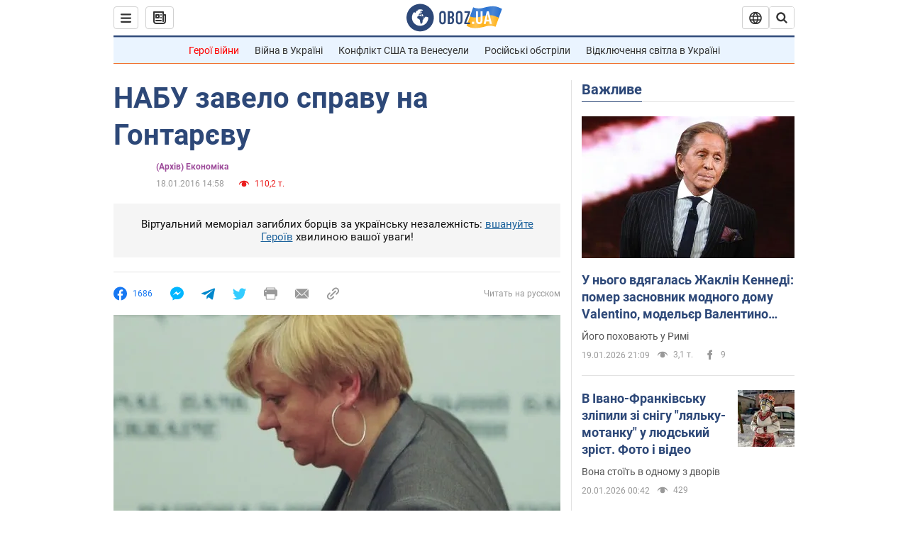

--- FILE ---
content_type: application/x-javascript; charset=utf-8
request_url: https://servicer.idealmedia.io/1418748/1?nocmp=1&sessionId=696eec9a-051cd&sessionPage=1&sessionNumberWeek=1&sessionNumber=1&scale_metric_1=64.00&scale_metric_2=256.00&scale_metric_3=100.00&cbuster=1768877210421966551381&pvid=48b1733b-1aff-417a-802d-8b48431b550c&implVersion=11&lct=1763555100&mp4=1&ap=1&consentStrLen=0&wlid=188af1ec-ffbb-4700-a8ee-a781d82b937e&uniqId=09ea2&niet=4g&nisd=false&evt=%5B%7B%22event%22%3A1%2C%22methods%22%3A%5B1%2C2%5D%7D%2C%7B%22event%22%3A2%2C%22methods%22%3A%5B1%2C2%5D%7D%5D&pv=5&jsv=es6&dpr=1&hashCommit=cbd500eb&apt=2016-01-18T14%3A58%3A00&tfre=3344&w=0&h=1&tl=150&tlp=1&sz=0x1&szp=1&szl=1&cxurl=https%3A%2F%2Ffinance.obozrevatel.com%2Fukr%2Fbusiness-and-finance%2F87623-nabu-zavelo-spravu-na-gontarevu.htm&ref=&lu=https%3A%2F%2Ffinance.obozrevatel.com%2Fukr%2Fbusiness-and-finance%2F87623-nabu-zavelo-spravu-na-gontarevu.htm
body_size: 827
content:
var _mgq=_mgq||[];
_mgq.push(["IdealmediaLoadGoods1418748_09ea2",[
["champion.com.ua","11962959","1","Мудрик отримав вердикт щодо свого майбутнього у Челсі","Лондонське Челсі може достроково припинити співпрацю із українським вінгером Михайлом Мудриком","0","","","","F6RIcwK2sln55-mUSdTP5QLjcsmf9tCQDeKNGawSrwJKLdfngGlto9qxGjRgYmxhJP9NESf5a0MfIieRFDqB_Kldt0JdlZKDYLbkLtP-Q-Wk9Cy-3aYBYZw038eR84RA",{"i":"https://s-img.idealmedia.io/n/11962959/45x45/423x0x1074x1074/aHR0cDovL2ltZ2hvc3RzLmNvbS90LzY4NzA0MS9jMTkwYjBjYTAwNjJmMWZkYTU4NmVkYTUwMzcxOWNkMC5qcGVn.webp?v=1768877210-0cndERzSLoOFiVH7c9Lj2wb0HsQdsAzmWXxEdxYRe1g","l":"https://clck.idealmedia.io/pnews/11962959/i/1298901/pp/1/1?h=F6RIcwK2sln55-mUSdTP5QLjcsmf9tCQDeKNGawSrwJKLdfngGlto9qxGjRgYmxhJP9NESf5a0MfIieRFDqB_Kldt0JdlZKDYLbkLtP-Q-Wk9Cy-3aYBYZw038eR84RA&utm_campaign=obozrevatel.com&utm_source=obozrevatel.com&utm_medium=referral&rid=45509461-f5aa-11f0-8f85-d404e6f98490&tt=Direct&att=3&afrd=296&iv=11&ct=1&gdprApplies=0&muid=q0jOjmUqFCKi&st=-300&mp4=1&h2=RGCnD2pppFaSHdacZpvmnoTb7XFiyzmF87A5iRFByjv3Uq9CZQIGhHBl6Galy7GAk9TSCRwSv8cyrs8w0o3L6w**","adc":[],"sdl":0,"dl":"","category":"Спорт","dbbr":0,"bbrt":0,"type":"e","media-type":"static","clicktrackers":[],"cta":"Читати далі","cdt":"","tri":"4550a6f9-f5aa-11f0-8f85-d404e6f98490","crid":"11962959"}],],
{"awc":{},"dt":"desktop","ts":"","tt":"Direct","isBot":1,"h2":"RGCnD2pppFaSHdacZpvmnoTb7XFiyzmF87A5iRFByjv3Uq9CZQIGhHBl6Galy7GAk9TSCRwSv8cyrs8w0o3L6w**","ats":0,"rid":"45509461-f5aa-11f0-8f85-d404e6f98490","pvid":"48b1733b-1aff-417a-802d-8b48431b550c","iv":11,"brid":32,"muidn":"q0jOjmUqFCKi","dnt":2,"cv":2,"afrd":296,"consent":true,"adv_src_id":39175}]);
_mgqp();
